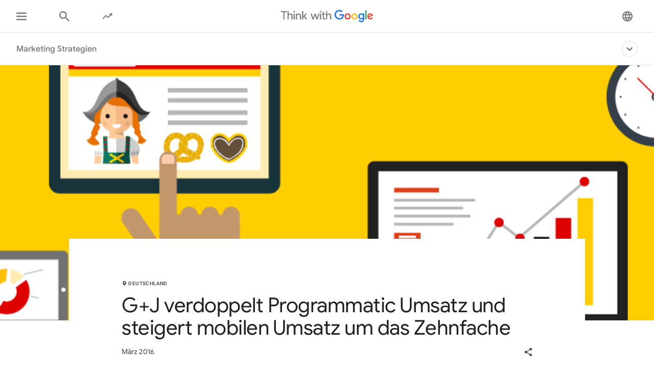

--- FILE ---
content_type: text/css
request_url: https://www.thinkwithgoogle.com/components/header-footer/prod/1-1/static/secondary-nav.css?version=iDL98w%3D%3D
body_size: 4018
content:
.twgn.twgn-dropdown{position:relative;display:flex;width:auto;height:auto;align-items:center;background-color:#fff;border-radius:4px;border:1px solid get-color(neutral, 300);padding:11px 16px;transition:background-color 120ms ease-out,border 120ms ease-out}@media screen and (min-width: 64em){.twgn.twgn-dropdown{transition:background-color 120ms ease-out,border 120ms ease-out,box-shadow 120ms ease-out}}@media screen and (min-width: 37.5em){.twgn.twgn-dropdown:hover:not(.twgn--is-active){background-color:#f9fafb}}.twgn.twgn-dropdown select{-webkit-appearance:none;appearance:none;background-image:url(...)}.twgn.twgn-dropdown__display{font-family:"Google Sans Display","Google Sans",Arial,sans-serif;font-style:normal;font-weight:500;font-size:16px;line-height:20px;color:#757575;white-space:nowrap}.twgn.twgn-dropdown__display+.twgn-dropdown__chevron{margin-left:16px}.twgn--is-active .twgn.twgn-dropdown__display{color:#1a73e8}.twgn.twgn-dropdown__chevron{display:flex;width:10px;height:auto;justify-content:center}.twgn.twgn-dropdown__chevron svg{width:20px;height:100%;flex:1 0 auto}.twgn-btn .twgn.twgn-dropdown__chevron svg{fill:#bdc1c6;transition:transform 120ms ease-out,fill 120ms ease-out}.twgn-btn.twgn--is-active .twgn.twgn-dropdown__chevron svg{transform:rotate(180deg)}.twgn.twgn-dropdown__list{display:block;visibility:hidden;position:absolute;right:0;top:100%;max-height:0;margin-top:-2px;border-radius:4px;border:1px solid get-color(neutral, 300);box-shadow:0px 3px 4px rgba(0,0,0,.04),0px 3px 3px rgba(0,0,0,.04),0px 1px 8px rgba(0,0,0,.08);overflow:hidden}.twgn-secondary-nav--open .twgn-dropdown.twgn--is-active+.twgn.twgn-dropdown__list{max-height:unset;visibility:visible}.twgn.twgn-dropdown__item{padding:0}.twgn.twgn-dropdown__item a{padding:16px;font-family:"Google Sans Display","Google Sans",Arial,sans-serif;font-style:normal;font-weight:500;font-size:14px;line-height:16px;white-space:nowrap}.twgn.twgn-dropdown__item.twgn--active a{color:#1a73e8;background-color:#e8f0fe}.twgn.twgn-tab{position:relative;font-family:"Google Sans",Arial,sans-serif;font-style:normal;font-weight:normal;font-size:8.75px;line-height:12px;color:#757575;cursor:pointer}.twgn.twgn-tab a::after{content:"";display:block;position:absolute;width:100%;left:0;bottom:0;height:3px;background-color:#dadce0;transform:scaleX(0);transform-origin:center center;will-change:transform;transition:transform 60ms ease-out}.twgn.twgn-tab a:focus-visible{outline:thin dotted #202124;background-color:#f1f3f4;outline-offset:-4px}.twgn.twgn-tab a:focus-visible::after{transform:scale(1)}@supports not selector(:focus-visible){.twgn.twgn-tab a:focus{outline:thin dotted #202124;background:#f1f3f4;outline-offset:-4px}.twgn.twgn-tab a:focus::after{transform:scale(1)}}.twgn.twgn-tab.twgn--active,.twgn.twgn-tab.twgn--active.twgn-secondary-nav__menu-0__item{background-color:inherit}.twgn.twgn-tab.twgn--active a,.twgn.twgn-tab.twgn--active .twgn-secondary-nav__menu-0__item__link{color:#202124}.twgn.twgn-tab.twgn--active a:focus-visible{color:#202124;background-color:#f1f3f4}@supports not selector(:focus-visible){.twgn.twgn-tab.twgn--active a:focus{background-color:#f1f3f4;color:#202124}}.twgn.twgn-tab.twgn--active a:after{background-color:#1a73e8;transform:scaleX(1)}@media(hover: hover)and (pointer: fine){.twgn.twgn-tab:hover.twgn-secondary-nav__menu-0__item{background-color:inherit}.twgn.twgn-tab:hover .twgn-secondary-nav__menu-0__item__link{color:inherit;background-color:#f1f3f4;color:#202124}.twgn.twgn-tab:hover a:after{transform:scaleX(1)}}.twgn.twgn-tab.twgn-secondary-nav__menu-0__item a{height:auto}.twgn.twgn-tab a{display:flex;align-items:center;padding:10px 15px}.twgn.twgn-tab-rail{position:relative;display:flex;width:100%;height:100%;justify-content:flex-end;align-content:stretch;white-space:nowrap}.twgn.twgn-tab-rail .twgn-secondary-nav__menu-0__item.twgn-tab{height:inherit;background-color:transparent;flex:0 1 1px;font-size:16px;line-height:24px}.twgn.twgn-tab-rail .twgn-secondary-nav__menu-0__item.twgn-tab:after{bottom:0px}.twgn.twgn-tab-rail .twgn-secondary-nav__menu-0__item.twgn-tab .twgn-secondary-nav__menu-0__item__link{justify-content:center;text-align:center;display:flex;padding:16px 16px;height:100%}.twgn.twgn-secondary-nav{position:relative;width:100%;z-index:2}.twgn.twgn-secondary-nav.twgn-secondary-nav--hidden{display:none}.twgn.twgn-secondary-nav~.twgn-notification-queue{transition:transform 90ms cubic-bezier(0.4, 0, 0.2, 1)}.twgn.twgn-secondary-nav .twgn.twgn-blocker--secondary-nav{position:fixed;top:120px;width:100%;height:calc(100vh - 120px);z-index:3}@media screen and (min-width: 37.5em){.twgn.twgn-secondary-nav .twgn.twgn-blocker--secondary-nav{top:124px;height:calc(100vh - 124px)}}@media screen and (min-width: 64em){.twgn.twgn-secondary-nav .twgn.twgn-blocker--secondary-nav{display:none}}.twgn.twgn-secondary-nav.twgn-secondary-nav--tertiary-nav-visible .twgn.twgn-blocker--secondary-nav{top:136px;height:calc(100vh - 136px)}.twgn-header-wrapper--hidden+.twgn-sub-header .twgn.twgn-secondary-nav .twgn.twgn-blocker--secondary-nav{top:76px;height:calc(100vh - 76px)}@media screen and (min-width: 37.5em){.twgn-header-wrapper--hidden+.twgn-sub-header .twgn.twgn-secondary-nav .twgn.twgn-blocker--secondary-nav{top:76px;height:calc(100vh - 76px)}}.twgn-header-wrapper--hidden+.twgn-sub-header .twgn.twgn-secondary-nav.twgn-secondary-nav--tertiary-nav-visible .twgn.twgn-blocker--secondary-nav{top:76px;height:calc(100vh - 76px)}.twgn.twgn-secondary-nav__menu-wrapper{width:100%;height:60px;position:relative;z-index:7}.twgn.twgn-secondary-nav__menu-wrapper:before{content:"";position:absolute;display:block;width:100%;height:60px;background-color:#fff;border-bottom:1px solid #dadce0;transition:border-color 100ms linear,height 90ms cubic-bezier(0.4, 0, 0.2, 1)}@media screen and (min-width: 37.5em){.twgn.twgn-secondary-nav__menu-wrapper{height:64px}.twgn.twgn-secondary-nav__menu-wrapper:before{height:64px}}@media screen and (min-width: 64em){.twgn-secondary-nav--tertiary-nav-visible .twgn.twgn-secondary-nav__menu-wrapper{height:76px}}.twgn-secondary-nav--tertiary-nav-visible .twgn.twgn-secondary-nav__menu-wrapper:before{height:76px;box-sizing:content-box}@media screen and (min-width: 64em){.twgn-secondary-nav--tertiary-nav-visible .twgn.twgn-secondary-nav__menu-wrapper:before{height:76px}}@media screen and (max-width: 63.937em){.twgn-secondary-nav--open:not(.twgn-secondary-nav--tertiary-nav-visible) .twgn.twgn-secondary-nav__menu-wrapper:before{border-color:transparent}}.twgn.twgn-secondary-nav__menu{box-shadow:0px 7px 6px 0px #00000005,0px 5px 4px 0px #0000000A,0px 5px 4px 0px #00000014}@media screen and (min-width: 90em){.twgn.twgn-secondary-nav__menu{display:none}}.twgn.twgn-secondary-nav__bar-wrapper{display:flex;align-items:center;position:relative;width:inherit;height:100%;transition:transform 200ms ease-out}@media screen and (min-width: 64em){.twgn.twgn-secondary-nav__bar-wrapper{max-width:100%;margin:0 auto;padding:0 32px}}@media screen and (min-width: 90em){.twgn.twgn-secondary-nav__bar-wrapper{max-width:1280px;padding:0}}@media screen and (max-width: 37.437em){.twgn-header-wrapper--hidden~.twgn-sub-header .twgn.twgn-secondary-nav.twgn-secondary-nav--tertiary-nav-visible .twgn-secondary-nav__bar-wrapper{transform:translateY(-4px)}}.twgn.twgn-secondary-nav__bar{position:relative;display:flex;align-items:center;justify-content:flex-start;width:100%;height:100%;padding:16px;color:#757575;background-color:transparent;transition:background-color 200ms ease-out;flex:.5 1 auto}@media screen and (min-width: 37.5em){.twgn.twgn-secondary-nav__bar{padding:16px 32px 16px}}@media screen and (min-width: 90em){.twgn.twgn-secondary-nav__bar{max-width:1280px;margin-left:-8px}}.twgn.twgn-secondary-nav__bar__title{font-family:"Google Sans Display","Google Sans",Arial,sans-serif;font-style:normal;font-weight:500;font-size:16px;line-height:20px;color:inherit;text-align:left;text-decoration:none;cursor:auto;transition:margin 200ms ease-out}.twgn--tab-rail-allowed .twgn.twgn-secondary-nav__bar__title{white-space:nowrap}.twgn--tab-rail-allowed.twgn--tab-rail-large .twgn.twgn-secondary-nav__bar__title{font-size:20px;line-height:24px}.twgn--tab-rail-allowed.twgn--tab-rail-small .twgn.twgn-secondary-nav__bar__title{font-size:16px;line-height:24px}.twgn.twgn-secondary-nav__bar__title[href]{cursor:pointer;transition:color 120ms ease-out}.twgn.twgn-secondary-nav__bar__title[href]:visited,.twgn.twgn-secondary-nav__bar__title[href]:active{color:#757575}.twgn.twgn-secondary-nav__bar__title[href]:hover{color:#202124}@media screen and (min-width: 64em){.twgn-secondary-nav--tertiary-nav-visible .twgn.twgn-secondary-nav__bar__title{margin-top:-22px}}@media screen and (min-width: 64em){.twgn.twgn-secondary-nav__bar{padding:0;cursor:auto}}@media screen and (min-width: 64em){.twgn-secondary-nav--tertiary-nav-visible .twgn.twgn-secondary-nav__bar{width:100%;margin-right:32px}}.twgn.twgn-secondary-nav .twgn.twgn-tertiary-nav__buttons{height:100%}.twgn.twgn-secondary-nav.twgn-secondary-nav--hide-menu [style*="--ref-scrollbar-width"] .twgn.twgn-tertiary-nav__buttons{margin-right:0}@media screen and (min-width: 37.5em){.twgn.twgn-secondary-nav.twgn-secondary-nav--hide-menu.twgn-scrollbar--visible .twgn.twgn-tertiary-nav__buttons{margin-right:0}}@media screen and (min-width: 64em){.twgn.twgn-secondary-nav.twgn-secondary-nav--hide-menu.twgn-scrollbar--visible .twgn.twgn-tertiary-nav__buttons{margin-right:calc(var(--scrollbar-width) + 2px)}}@media screen and (min-width: 90em){.twgn.twgn-secondary-nav.twgn-secondary-nav--hide-menu.twgn-scrollbar--visible .twgn.twgn-tertiary-nav__buttons{margin-right:0}}.twgn.twgn-secondary-nav.twgn-secondary-nav--tertiary-nav-visible .twgn.twgn-tertiary-nav__buttons{width:auto}.twgn.twgn-secondary-nav.twgn-secondary-nav--tertiary-nav-visible~.twgn-notification-queue{transform:translate3d(0, 16px, 0)}@media screen and (min-width: 37.5em){.twgn.twgn-secondary-nav.twgn-secondary-nav--tertiary-nav-visible~.twgn-notification-queue{transform:translate3d(0, 12px, 0)}}.twgn.twgn-secondary-nav__share{z-index:1}.twgn.twgn-secondary-nav__back-btn{flex:0 0 auto;position:relative;margin-right:16px;z-index:1}@media screen and (min-width: 37.5em){.twgn.twgn-secondary-nav__back-btn{margin-right:32px}}@media screen and (min-width: 64em){.twgn.twgn-secondary-nav__back-btn{margin-right:0;margin-top:16px}}@media screen and (min-width: 64em){.twgn-secondary-nav--tertiary-nav-visible .twgn.twgn-secondary-nav__back-btn{display:none}}.twgn--no-js .twgn.twgn-secondary-nav__back-btn{pointer-events:none}.twgn.twgn-secondary-nav.twgn-secondary-nav--hide-menu .twgn.twgn-secondary-nav__back-btn{display:none}.twgn.twgn-secondary-nav__chevron{position:relative;width:24px;height:24px;background:url(./assets/images/icon-chevron-down.svg) no-repeat;background-size:contain;transition:transform 120ms ease-out}.twgn.twgn-secondary-nav--open .twgn.twgn-secondary-nav__chevron{transform:rotate(180deg)}.twgn.twgn-secondary-nav__menu{position:relative;opacity:0;background-color:#fff;pointer-events:none;transition:opacity 120ms ease-out;overflow-y:auto}@media screen and (max-width: 37.437em){.twgn.twgn-secondary-nav__menu{max-height:calc(100vh - 212px)}.twgn-header-wrapper--hidden~.twgn-sub-header .twgn.twgn-secondary-nav__menu{max-height:calc(100vh - 152px)}}@media screen and (min-width: 37.5em){.twgn.twgn-secondary-nav__menu{max-height:calc(100vh - 128px)}.twgn-header-wrapper--hidden~.twgn-sub-header .twgn.twgn-secondary-nav__menu{max-height:calc(100vh - 64px)}.twgn-header-wrapper--hidden~.twgn-sub-header .twgn-secondary-nav--tertiary-nav-visible .twgn.twgn-secondary-nav__menu{max-height:calc(100vh - 76px)}}@media screen and (max-width: 89.937em){.twgn.twgn-secondary-nav--open .twgn.twgn-secondary-nav__menu{opacity:1;pointer-events:auto}}.twgn.twgn-secondary-nav__menu-0__item{position:relative;display:flex;justify-content:flex-start;align-items:center;width:100%;height:48px;font-family:"Google Sans",Arial,sans-serif;font-style:normal;font-weight:500;font-size:16px;line-height:20px;background-color:#fff;transition:background-color 120ms ease-out}.twgn.twgn-secondary-nav__menu-0__item a{width:100%;height:100%;padding:14px 16px;text-decoration:none;color:#757575;transition:color 120ms ease-out;border-radius:initial;border:none}.twgn.twgn-secondary-nav__menu-0__item a:hover{background-color:transparent}@media screen and (min-width: 37.5em){.twgn-secondary-nav:not(.twgn--tab-rail-allowed) .twgn.twgn-secondary-nav__menu-0__item a{padding:16px 32px}}.twgn.twgn-secondary-nav__menu-0__item:hover{background-color:#f9fafb}.twgn.twgn-secondary-nav__menu-0__item:hover a{color:#202124}.twgn.twgn-secondary-nav__menu-0__item:active,.twgn.twgn-secondary-nav__menu-0__item:focus-within{background-color:#f1f3f4}.twgn.twgn-secondary-nav__menu-0__item:active a,.twgn.twgn-secondary-nav__menu-0__item:focus-within a{color:#202124}.twgn.twgn-secondary-nav__menu-0__item.twgn--active{background-color:#e8f0fe}.twgn.twgn-secondary-nav__menu-0__item.twgn--active a{color:#1a73e8}.twgn.twgn-secondary-nav__dropdown-wrapper{display:none;position:relative;width:-webkit-fit-content;width:-moz-fit-content;width:fit-content;height:100%;flex-direction:column;align-items:flex-end;justify-content:center}@media screen and (min-width: 64em){.twgn-secondary-nav--tertiary-nav-visible .twgn.twgn-secondary-nav__dropdown-wrapper{display:flex}}.twgn.twgn-secondary-nav.twgn-secondary-nav--hide-menu .twgn.twgn-secondary-nav__dropdown-wrapper{display:none}.twgn.twgn-secondary-nav__dropdown__list{display:none;position:relative;top:5px;height:auto;max-height:0px;position:absolute;top:49px}.twgn-secondary-nav--open .twgn.twgn-secondary-nav__dropdown-wrapper{justify-content:flex-start;height:90vh;margin-top:10px}.twgn-secondary-nav--open .twgn.twgn-secondary-nav__dropdown__list{display:block;min-height:-webkit-fit-content;min-height:-moz-fit-content;min-height:fit-content;max-height:unset;visibility:visible}.twgn-secondary-nav--open.twgn-secondary-nav--tertiary-nav-visible .twgn.twgn-secondary-nav__dropdown-wrapper{margin-top:16px}.twgn.twgn-secondary-nav__tab-rail{opacity:0}.twgn--tab-rail-show .twgn.twgn-secondary-nav__tab-rail{opacity:1}.twgn.twgn-secondary-nav__tab-rail-wrapper{display:none;position:relative;width:auto;height:100%}.twgn.twgn-secondary-nav.twgn--tab-rail-allowed.twgn-secondary-nav--hide-menu .twgn.twgn-secondary-nav__tab-rail-wrapper,.twgn.twgn-secondary-nav.twgn--tab-rail-allowed.twgn-secondary-nav--tertiary-nav-visible .twgn.twgn-secondary-nav__tab-rail-wrapper{display:none}.twgn.twgn-secondary-nav__right{display:flex;flex-direction:row;align-items:center;justify-content:flex-end;position:relative;width:auto;height:100%;margin-top:0;transition:margin-top 50ms ease-out;flex:2 2 auto}@media screen and (min-width: 64em){.twgn.twgn-secondary-nav__right{align-items:flex-start}}.twgn.twgn-secondary-nav.twgn--tab-rail-allowed .twgn-secondary-nav__bar{flex:0 1 auto;width:auto;padding-right:32px}.twgn.twgn-secondary-nav.twgn--tab-rail-allowed .twgn-secondary-nav__right{overflow:hidden}@media screen and (min-width: 90em){.twgn.twgn-secondary-nav.twgn--tab-rail-allowed .twgn-secondary-nav__right{overflow:visible}}.twgn.twgn-secondary-nav.twgn--tab-rail-allowed .twgn-secondary-nav__tab-rail-wrapper{overflow:hidden;display:flex}.twgn.twgn-secondary-nav.twgn--tab-rail-allowed .twgn-secondary-nav__tab-rail{width:auto}.twgn.twgn-secondary-nav.twgn--tab-rail-allowed.twgn--tab-rail-show .twgn-secondary-nav__back-btn{display:none}.twgn.twgn-secondary-nav.twgn--tab-rail-allowed.twgn--tab-rail-large .twgn-secondary-nav__title{font-size:20px;line-height:24px}.twgn.twgn-secondary-nav.twgn--tab-rail-allowed.twgn--tab-rail-large .twgn-secondary-nav__right{margin-right:8px}@media screen and (min-width: 64em){.twgn.twgn-secondary-nav.twgn--tab-rail-allowed.twgn--tab-rail-large .twgn-secondary-nav__right{margin-right:0}}.twgn.twgn-secondary-nav.twgn--tab-rail-allowed.twgn--tab-rail-large .twgn-secondary-nav__menu-0__item.twgn-tab{font-size:16px;line-height:20px}.twgn.twgn-secondary-nav.twgn--tab-rail-allowed.twgn--tab-rail-large .twgn-secondary-nav__menu-0__item.twgn-tab .twgn-secondary-nav__menu-0__item__link{padding-left:16px;padding-right:16px}.twgn.twgn-secondary-nav.twgn--tab-rail-allowed.twgn--tab-rail-small .twgn-secondary-nav__title{font-size:16px;line-height:24px}.twgn.twgn-secondary-nav.twgn--tab-rail-allowed.twgn--tab-rail-small .twgn-secondary-nav__right{margin-right:8px}@media screen and (min-width: 64em){.twgn.twgn-secondary-nav.twgn--tab-rail-allowed.twgn--tab-rail-small .twgn-secondary-nav__right{margin-right:0}}.twgn.twgn-secondary-nav.twgn--tab-rail-allowed.twgn--tab-rail-small .twgn-secondary-nav__menu-0__item.twgn-tab{font-size:14px;line-height:16px}.twgn.twgn-secondary-nav.twgn--tab-rail-allowed.twgn--tab-rail-small .twgn-secondary-nav__menu-0__item.twgn-tab .twgn-secondary-nav__menu-0__item__link{padding-left:8px;padding-right:8px}.twgn.twgn-tertiary-nav{display:block;position:absolute;top:0;width:100%;height:60px;pointer-events:none;transform:translateY(-16px);transition:transform 90ms cubic-bezier(0.4, 0, 0.2, 1)}@media screen and (min-width: 64em){.twgn.twgn-tertiary-nav{display:flex;justify-content:center;height:64px}}.twgn.twgn-tertiary-nav__wrapper{display:flex;flex-direction:column;justify-content:flex-end;position:absolute;width:100%;height:76px;padding-bottom:4px}@media screen and (min-width: 90em){.twgn.twgn-tertiary-nav__wrapper{max-width:1280px}}.twgn.twgn-tertiary-nav__title{width:62%;padding:9px 16px;font-family:"Google Sans",Arial,sans-serif;font-style:normal;font-weight:400;font-size:12px;line-height:16px;color:#757575;white-space:nowrap;text-overflow:ellipsis;overflow:hidden;opacity:0;transition:opacity 100ms ease-out 0ms}@media screen and (max-width: 37.437em){.twgn.twgn-tertiary-nav__title{margin-bottom:2px}}@media screen and (min-width: 37.5em){.twgn.twgn-tertiary-nav__title{padding:9px 32px;width:auto}}@media screen and (min-width: 64em){.twgn.twgn-tertiary-nav__title{padding:12px 32px;font-size:16px}}@media screen and (min-width: 90em){.twgn.twgn-tertiary-nav__title{padding-top:12px;padding-bottom:12px;padding-left:0;margin-left:-8px}}.twgn.twgn-tertiary-nav__progress{display:block;position:absolute;left:0;bottom:0;width:100%;height:4px;-webkit-appearance:none;appearance:none;border:none;opacity:0;transition:opacity 100ms ease-out 50ms;background:#fff}[style*="--ref-scrollbar-width"] .twgn.twgn-tertiary-nav__progress{width:calc(100vw - var(--ref-scrollbar-width))}.twgn.twgn-tertiary-nav__progress::-webkit-progress-bar{background-color:#fff}.twgn.twgn-tertiary-nav__progress::-webkit-progress-value{background-color:#dadce0}.twgn.twgn-tertiary-nav__progress::-moz-progress-bar{background-color:#dadce0}.twgn.twgn-tertiary-nav.twgn-tertiary-nav--visible{pointer-events:auto;transform:translateY(0)}.twgn.twgn-tertiary-nav.twgn-tertiary-nav--visible .twgn-tertiary-nav__title,.twgn.twgn-tertiary-nav.twgn-tertiary-nav--visible .twgn-tertiary-nav__progress{opacity:1}.twgn-secondary-nav--tertiary-nav-visible .twgn.twgn-tertiary-nav{height:76px}@media screen and (min-width: 64em){.twgn-secondary-nav--tertiary-nav-visible .twgn.twgn-tertiary-nav{height:76px;pointer-events:auto;transform:translateY(0)}.twgn-secondary-nav--tertiary-nav-visible .twgn.twgn-tertiary-nav .twgn-tertiary-nav__title,.twgn-secondary-nav--tertiary-nav-visible .twgn.twgn-tertiary-nav .twgn-tertiary-nav__progress{opacity:1}}.twgn-secondary-nav.twgn-secondary-nav--open .twgn.twgn-tertiary-nav{transform:translateY(0)}.twgn-secondary-nav.twgn-secondary-nav--open .twgn.twgn-tertiary-nav~.twgn-secondary-nav__bar{transition-duration:50ms}.twgn.twgn-tertiary-nav__buttons{display:flex;align-items:center;position:relative;width:0;height:100%;pointer-events:none}.twgn-secondary-nav--hide-menu .twgn.twgn-tertiary-nav__buttons{width:auto}.twgn.twgn-tertiary-nav__buttons>button{position:relative;display:flex;width:16px;height:16px;opacity:0;pointer-events:none;outline-offset:2px;margin-right:16px}@media screen and (min-width: 64em){.twgn.twgn-tertiary-nav__buttons>button{width:20px;height:20px}}@media screen and (min-width: 64em){.twgn-secondary-nav--hide-menu .twgn.twgn-tertiary-nav__buttons>button:last-child{margin-right:0}}.twgn.twgn-tertiary-nav__buttons>button.twgn-tertiary-nav--visible{pointer-events:auto;opacity:1;transform:translateX(0)}.twgn.twgn-tertiary-nav__buttons>button.twgn-tertiary-nav--visible:disabled{opacity:.5;pointer-events:none;cursor:default}.twgn.twgn-tertiary-nav__buttons>button.twgn-tertiary-nav--visible:disabled>.twgn-tooltip__content{display:none}.twgn.twgn-tertiary-nav__buttons>button .twgn-tooltip__content{bottom:-48px}@media screen and (max-width: 37.437em){.twgn.twgn-tertiary-nav__buttons>button .twgn-tooltip__content{visibility:hidden}}.twgn.twgn-tertiary-nav--visible~.twgn-secondary-nav__bar-wrapper .twgn.twgn-tertiary-nav__buttons>button{pointer-events:auto;opacity:1;transform:translateX(0)}.twgn.twgn-tertiary-nav--visible~.twgn-secondary-nav__bar-wrapper .twgn.twgn-tertiary-nav__buttons>button:disabled{opacity:.5;pointer-events:none;cursor:default}.twgn.twgn-tertiary-nav--visible~.twgn-secondary-nav__bar-wrapper .twgn.twgn-tertiary-nav__buttons>button:disabled>.twgn-tooltip__content{display:none}@media screen and (min-width: 64em){.twgn-secondary-nav--tertiary-nav-visible .twgn.twgn-tertiary-nav__buttons>button{pointer-events:auto;opacity:1;transform:translateX(0)}.twgn-secondary-nav--tertiary-nav-visible .twgn.twgn-tertiary-nav__buttons>button:disabled{opacity:.5;pointer-events:none;cursor:default}.twgn-secondary-nav--tertiary-nav-visible .twgn.twgn-tertiary-nav__buttons>button:disabled>.twgn-tooltip__content{display:none}}.twgn.twgn-tertiary-nav__right-button{transform:translateX(6px);background:transparent;opacity:0}.twgn.twgn-tertiary-nav__right-button:nth-child(2){transition:transform 100ms ease-out 20ms}.twgn.twgn-tertiary-nav__right-button:nth-child(1){transition:transform 100ms ease-out 70ms}.twgn.twgn-tertiary-nav__right-button:nth-child(0){transition:transform 100ms ease-out 120ms}.twgn.twgn-tertiary-nav__right-button__icon{height:100%}.twgn.twgn-tertiary-nav__right-button__icon>svg{height:100%;width:auto;display:block}.twgn.twgn-tertiary-nav__right-button__icon>svg>path{fill:#1a73e8;transition:fill 120ms ease-out}.twgn.twgn-tertiary-nav__right-button:focus-visible .twgn.twgn-tertiary-nav__right-button__icon>svg>path,.twgn.twgn-tertiary-nav__right-button:hover .twgn.twgn-tertiary-nav__right-button__icon>svg>path{fill:#185abc}

--- FILE ---
content_type: image/svg+xml
request_url: https://www.thinkwithgoogle.com/components/header-footer/prod/1-1/static/assets/images/icon-chevron-down.svg
body_size: -210
content:
<svg xmlns="http://www.w3.org/2000/svg" height="24px" viewBox="0 0 24 24" width="24px" fill="#5F6368">
  <path d="M24 24H0V0h24v24z" fill="none" opacity=".87"/>
  <path d="M16.59 8.59L12 13.17 7.41 8.59 6 10l6 6 6-6-1.41-1.41z"/>
</svg>